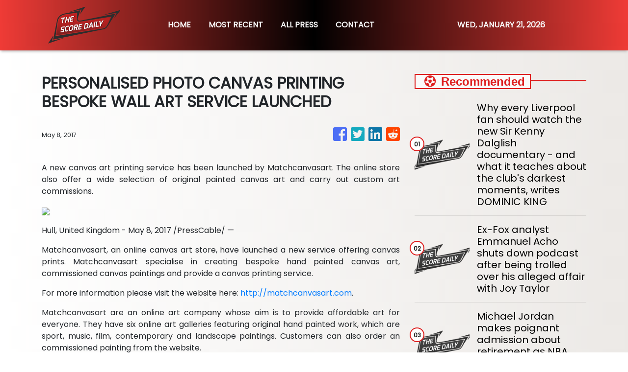

--- FILE ---
content_type: text/html
request_url: https://thescoredaily.com/news/personalised-photo-canvas-printing-bespoke-wall-art-service-launched/13555
body_size: 621
content:
<!DOCTYPE html>
<html lang="en">
  <head>
    <meta charset="utf-8" />
    <base href="/" />
    <meta name="viewport" content="width=device-width, initial-scale=1" />
    <link rel="icon" type="image/x-icon" href="favicon.ico" />
    

    <!-- Global site tag (gtag.js) - Google Analytics -->
    <script>
      (function (i, s, o, g, r, a, m) {
        i['GoogleAnalyticsObject'] = r;
        (i[r] =
          i[r] ||
          function () {
            (i[r].q = i[r].q || []).push(arguments);
          }),
          (i[r].l = 1 * new Date());
        (a = s.createElement(o)), (m = s.getElementsByTagName(o)[0]);
        a.async = 1;
        a.src = g;
        m.parentNode.insertBefore(a, m);
      })(window, document, 'script', 'https://www.google-analytics.com/analytics.js', 'ga');
      ga('create', 'UA-93857607-25', 'auto');
      ga('send', 'pageview');
    </script>
  <link rel="stylesheet" href="styles.7d2c0d778f089b2b68a8.css"></head>
  <body>
    <app-root></app-root>
  <script src="runtime-es2015.fc19d4d665ce16f3922c.js" type="module"></script><script src="runtime-es5.fc19d4d665ce16f3922c.js" nomodule defer></script><script src="polyfills-es5.341d48ffc88eaeae911d.js" nomodule defer></script><script src="polyfills-es2015.95bb65e853d2781ac3bd.js" type="module"></script><script src="scripts.3b685903f0c27bcd8b11.js" defer></script><script src="main-es2015.49029091ab00f609220f.js" type="module"></script><script src="main-es5.49029091ab00f609220f.js" nomodule defer></script></body>
</html>
